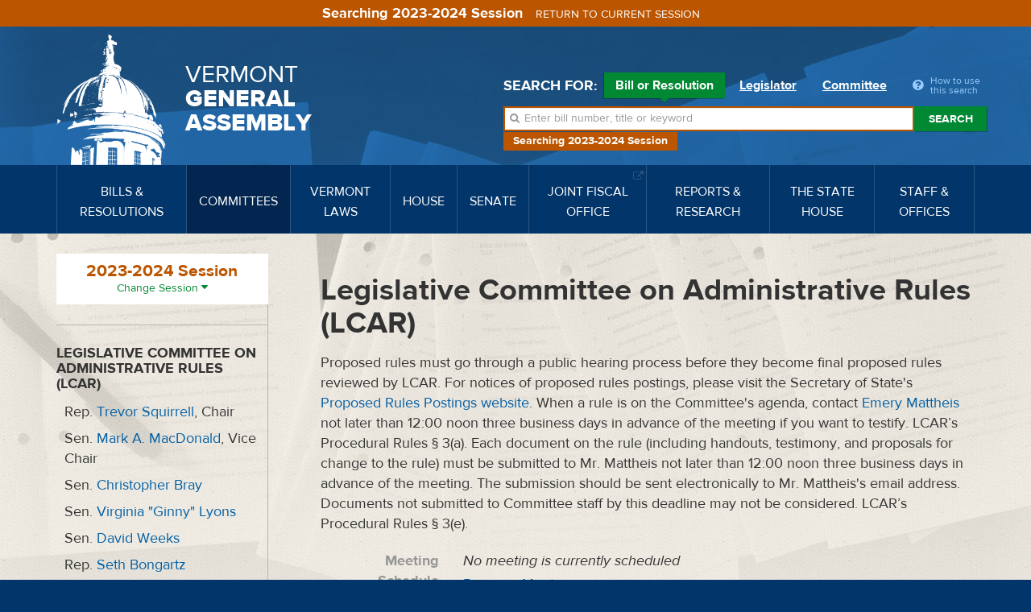

--- FILE ---
content_type: text/html; charset=utf-8
request_url: https://legislature.vermont.gov/committee/document/2024/39/Date/1-2-2024
body_size: 14073
content:
<!DOCTYPE html>
<html lang="en">
	<head>
		<base href="https://legislature.vermont.gov/"><!--[if lte IE 6]></base><![endif]-->
		<title>Documents &amp; Handouts | Legislative Committee on Administrative Rules (LCAR)</title>
		<meta name="generator" content="SilverStripe - https://www.silverstripe.org">
<meta http-equiv="Content-Type" content="text/html; charset=utf-8">
		<meta http-equiv="X-UA-Compatible" content="IE=Edge">
		<meta name="viewport" content="width=device-width, initial-scale=1">
		<link rel="apple-touch-icon" href="/images/icons/Icon-60@2x.png">
		<link rel="apple-touch-icon" sizes="180x180" href="/images/icons/Icon-60@3x.png">
		<link rel="apple-touch-icon" sizes="76x76" href="/images/icons/Icon-76.png">
		<link rel="apple-touch-icon" sizes="152x152" href="/images/icons/Icon-76@2x.png">
		<link rel="apple-touch-icon" sizes="58x58" href="/images/icons/Icon-Small@2x.png">
	<link rel="stylesheet" type="text/css" href="/javascript/bootstrap-datatables/dataTables.bootstrap.css?m=1644606869">
<link rel="stylesheet" type="text/css" href="/css/styles.css?m=1684331611">
<link rel="stylesheet" type="text/css" href="/css/print.css?m=1666633210" media="print">
<link rel="stylesheet" type="text/css" href="/javascript/select2-4.0.3/css/select2.min.css?m=1648830653">
<link rel="stylesheet" type="text/css" href="/css/select2-bootstrap-theme-master/select2-bootstrap.min.css?m=1648830702">
<!--[if lt IE 9]>
        <script type="text/javascript" src="javascript/html5shiv.min.js"></script>
        <script type="text/javascript" src="javascript/respond.min.js"></script>
        <![endif]-->
</head>
	
	
	<body class="CommitteePage CommitteePage-handleDetail top-CommitteePage ">
		<!-- Google tag (gtag.js) -->
<script async src="https://www.googletagmanager.com/gtag/js?id=G-3R8D4S6PXL"></script>
<script nonce="9527591495f2dedd">
  window.dataLayer = window.dataLayer || [];
  function gtag(){dataLayer.push(arguments);}
  gtag('js', new Date());

  gtag('config', 'G-3R8D4S6PXL');
</script>
		<a class="sr-only" href="/committee/document/2024/39/Date/1-2-2024#mainnav">Skip to navigation</a>
		<a class="sr-only" href="/committee/document/2024/39/Date/1-2-2024#main-content">Skip to content</a>
		
			<a class="sr-only" href="/committee/document/2024/39/Date/1-2-2024#sidenav">Skip to subnav</a>
		
		<form class="session-indicator session-past" action="bill/handleUnSelectSession">
			<span>Searching 2023-2024 Session</span> <button type="submit" class="btn btn-link">Return to current session</button>
		</form>
		<header>
	<div class="header-inner">
		<div class="wrapper header-top">
			<div class="row">
				<div class="logo">
					<a href="/">
						<img src="/images/dome.png" width="150" height="162" alt="State House Dome">
						<span>Vermont <span>General <span>Assembly</span></span></span>
					</a>
				</div>
				<div class="navbar-default">
					<button type="button" class="navbar-toggle" data-toggle="collapse" data-target="#mainnav">
						<span class="sr-only">Toggle navigation</span>
						<span class="icon-bar"></span>
						<span class="icon-bar"></span>
						<span class="icon-bar"></span>
					</button>
					<button type="button" class="navbar-toggle search-toggle" data-toggle="collapse" data-target="#quick-search">
						<span class="sr-only">Toggle search</span>
						<i class="fa fa-search"></i>
					</button>
				</div>
			</div>
		</div>
		<nav class="navbar navbar-default navbar-static-top" role="navigation">
			<div class="wrapper">
				<div class="navbar-header">
					
				</div>
				<a class="sr-only" href="/">Home</a>
<div class="collapse navbar-collapse" id="mainnav" tabindex="-1">
	<ul class="nav navbar-nav">
		
		
		<li class="">
			<a href="/bill/" data-toggle="megadropdown"><span>Bills &amp; Resolutions</span></a>
			
			<div class="mega-dropdown">
				<div class="mega-dropdown-outer">
					<div class="mega-dropdown-inner">
						<div class="row">
							<div class="col-xs-12 col-md-4">
								<div class="row">
									<div class="divider"></div>
									<div class="col-md-5">
										<h4>Search</h4>
									</div>
									<div class="col-md-7">
										<ul>
											<li><a href="/bill/search/2024">Bill, Act &amp; Resolution Search</a></li>
										</ul>
									</div>
								</div>
								<div class="row">
									<div class="divider"></div>
									<div class="col-md-5">
										<h4>Bills</h4>
									</div>
									<div class="col-md-7">
										<ul>
											<li><a href="/bill/released/2024">Released for Introduction</a></li>
											<li><a href="/bill/all-house/2024">House Bills</a></li>
											<li><a href="/bill/all-senate/2024">Senate Bills</a></li>
											<li><a href="/bill/introduced/2024">All Bills – Both Chambers</a></li>
											<li><a href="/bill/passed/2024">Bills Passed</a></li>
											<li><a href="/bill/vetoed/2024">Vetoed by the Governor</a></li>
											<li><a href="/bill/enacted-without-signature/2024">Enacted Without Signature</a></li>
											<li><a href="/bill/bills-in-out-committee/2024">Bills In/Out of Committee</a></li>
										</ul>
									</div>
								</div>
							</div>
							<div class="col-xs-12 col-md-4">
								<div class="row">
									<div class="divider"></div>
									<div class="col-md-5">
										<h4>Resolutions</h4>
									</div>
									<div class="col-md-7">
										<ul>
											<li><a href="/bill/resolutions-all-house/2024">House Resolutions</a></li>
											<li><a href="/bill/resolutions-all-senate/2024">Senate Resolutions</a></li>
											<li><a href="/bill/resolutions-introduced/2024">All Resolutions – Both Chambers</a></li>
											<li><a href="/bill/resolutions-adopted/2024">Resolutions Adopted</a></li>
										</ul>
									</div>
								</div>
							</div>
							<div class="col-xs-12 col-md-4">
								<div class="row">
									<div class="divider"></div>
									<div class="col-md-5">
										<h4>Acts</h4>
									</div>
									<div class="col-md-7">
										<ul>
											<li><a href="/bill/acts/2024">Acts &amp; Resolves</a></li>
											
											
											
											
											
											<li><a href="/bill/acts-affecting-statutes/2024">Acts Affecting VSA Sections</a></li>
										</ul>
									</div>
								</div>
								
								<div class="row">
									<div class="divider"></div>
									<div class="col-md-5">
										<h4>Research</h4>
									</div>
									<div class="col-md-7">
										<ul>
											<li><a href="/reports-and-research/">Legislative Reports &amp; Research</a></li>
										</ul>
									</div>
								</div>
								
							</div>
						</div>
					</div>
				</div>
			</div>
			
		</li>
		
		
		
		<li class="active">
			<a href="/committee/" data-toggle="megadropdown"><span>Committees</span></a>
			
			<div class="mega-dropdown">
				<div class="mega-dropdown-outer">
					<div class="mega-dropdown-inner">
						<div class="row">
							<div class="col-xs-12 col-md-6 col-lg-8">
								<div class="row">
									
									<div class="col-xs-12 col-md-6 col-lg-12">
										<div class="row-group">
											<div class="row">
												<div class="col-lg-3">
													<h4>House Committees</h4>
												</div>
												<div class="col-lg-3">
													<ul>
														
														<li><a href="/committee/detail/2024/8">Agriculture, Food Resiliency, &amp; Forestry</a></li>
														
														<li><a href="/committee/detail/2024/9">Appropriations</a></li>
														
														<li><a href="/committee/detail/2024/11">Commerce &amp; Economic Development</a></li>
														
														<li><a href="/committee/detail/2024/17">Corrections &amp; Institutions</a></li>
														
														<li><a href="/committee/detail/2024/10">Education</a></li>
														
														<li><a href="/committee/detail/2024/19">Energy &amp; Digital Infrastructure</a></li>
														
													</ul>
												</div>
												<div class="col-lg-3">
													<ul>
														
														<li><a href="/committee/detail/2024/12">Environment</a></li>
														
														<li><a href="/committee/detail/2024/13">General &amp; Housing</a></li>
														
														<li><a href="/committee/detail/2024/14">Government Operations &amp; Military Affairs</a></li>
														
														<li><a href="/committee/detail/2024/15">Health Care</a></li>
														
														<li><a href="/committee/detail/2024/346">House Discrimination Prevention Panel</a></li>
														
														<li><a href="/committee/detail/2024/340">House Ethics Panel</a></li>
														
													</ul>
												</div>
												<div class="col-lg-3">
													<ul>
														
														<li><a href="/committee/detail/2024/335">House Sexual Harassment Prevention Panel</a></li>
														
														<li><a href="/committee/detail/2024/16">Human Services</a></li>
														
														<li><a href="/committee/detail/2024/18">Judiciary</a></li>
														
														<li><a href="/committee/detail/2024/48">Rules</a></li>
														
														<li><a href="/committee/detail/2024/20">Transportation</a></li>
														
														<li><a href="/committee/detail/2024/21">Ways &amp; Means</a></li>
														
													</ul>
												</div>
											</div>
										</div>
									</div>
									
									
									<div class="col-xs-12 col-md-6 col-lg-12">
										<div class="row-group">
											<div class="row">
												<div class="col-lg-3">
													<h4>Senate Committees</h4>
												</div>
												<div class="col-lg-3">
													<ul>
														
														<li><a href="/committee/detail/2024/22">Agriculture</a></li>
														
														<li><a href="/committee/detail/2024/23">Appropriations</a></li>
														
														<li><a href="/committee/detail/2024/32">Economic Development, Housing &amp; General Affairs</a></li>
														
														<li><a href="/committee/detail/2024/24">Education</a></li>
														
														<li><a href="/committee/detail/2024/326">Ethics</a></li>
														
													</ul>
												</div>
												<div class="col-lg-3">
													<ul>
														
														<li><a href="/committee/detail/2024/25">Finance</a></li>
														
														<li><a href="/committee/detail/2024/26">Government Operations</a></li>
														
														<li><a href="/committee/detail/2024/27">Health &amp; Welfare</a></li>
														
														<li><a href="/committee/detail/2024/28">Institutions</a></li>
														
														<li><a href="/committee/detail/2024/29">Judiciary</a></li>
														
													</ul>
												</div>
												<div class="col-lg-3">
													<ul>
														
														<li><a href="/committee/detail/2024/30">Natural Resources &amp; Energy</a></li>
														
														<li><a href="/committee/detail/2024/49">Rules</a></li>
														
														<li><a href="/committee/detail/2024/324">Sexual Harassment Prevention Panel</a></li>
														
														<li><a href="/committee/detail/2024/31">Transportation</a></li>
														
													</ul>
												</div>
											</div>
										</div>
									</div>
									
								</div>
							</div>
							<div class="col-xs-12 col-md-6 col-lg-4">
								<div class="row">
									<div class="col-xs-12 col-md-6 col-lg-12">
										<div class="row-group">
											<div class="row">
												<div class="col-md-12 col-lg-6">
													<h4>Committee Types</h4>
												</div>
												<div class="col-md-12 col-lg-6">
													<ul>
														<li><a href="/committee/list/2024/">All Committees</a></li>
														<li><a href="/committee/list/2024/House-Standing">House Committees</a></li>
														<li><a href="/committee/list/2024/Senate-Standing">Senate Committees</a></li>
														<li><a href="/committee/list/2024/Joint-Committee">Joint Committees</a></li>
														<li><a href="/committee/list/2024/Other-Committee">Other Committees</a></li>
														<li><a href="/committee/committeesofconference/2024">Committees of Conference</a></li>
													</ul>
												</div>
											</div>
										</div>
									</div>
									<div class="col-xs-12 col-md-6 col-lg-12">
										<div class="row-group">
											<div class="row">
												<div class="col-md-12 col-lg-6">
													<h4>All Committee Meetings</h4>
												</div>
												<div class="col-md-12 col-lg-6">
													<ul>
														<li><a href="/committee/meetings/2024">All Scheduled Committee Meetings</a></li>
														<!-- <li><a href="/committee/conferencemeetings/2024">All Scheduled Committees of Conference Meetings</a></li> -->
														<li><a href="/committee/weeklyAgendas/2024">Complete Weekly Schedule</a></li>
														
														<li>
															<a href="/committee/streaming/">Streaming Links
															</a>
														</li>
														
														<li>
															<a target="_blank" href="/home/site-resources/accessibility/">Accessibility
															</a>
														</li>
														
													</ul>
												</div>
											</div>
										</div>
										
										<div class="row-group">
											<div class="row">
												<div class="col-md-12 col-lg-6">
													<h4>Research</h4>
												</div>
												<div class="col-md-12 col-lg-6">
													<ul>
														<li><a href="/reports-and-research/">Legislative Reports &amp; Research</a></li>
													</ul>
												</div>
											</div>
										</div>
										
									</div>
								</div>
							</div>
						</div>
					</div>
				</div>
			</div>
			
		</li>
		
		
		
		<li class="">
			<a href="/statutes/" data-toggle="megadropdown"><span>Vermont Laws</span></a>
			<div class="mega-dropdown">
				<div class="mega-dropdown-outer">
					<div class="mega-dropdown-inner">
						<div class="row">
							<div class="col-xs-12 col-md-4">
								<div class="row">
									<div class="divider"></div>
									<div class="col-md-5">
										<h4>Statutes</h4>
									</div>
									<div class="col-md-7">
										<ul>
											<li><a href="/statutes/">Vermont Statutes Online</a></li>
											<li><a href="/statutes/search">Statutes Search</a></li>
											<li><a target="_blank" href="https://www.lexisnexis.com/hottopics/vtstatutesconstctrules/"><i class="fa fa-external-link"></i> Vermont Statutes at Lexis/Nexis</a></li>
										</ul>
									</div>
								</div>
								
								<div class="row">
									<div class="divider"></div>
									<div class="col-md-5">
										<h4>Constitution</h4>
									</div>
									<div class="col-md-7">
										<ul>
											
											<li><a href="/statutes/constitution-of-the-state-of-vermont/">Constitution of the State of Vermont</a></li>
											
										</ul>
									</div>
								</div>
								
							</div>
							<div class="col-xs-12 col-md-4">
								<div class="row">
									<div class="divider"></div>
									<div class="col-md-5">
										<h4>Acts</h4>
									</div>
									<div class="col-md-7">
										<ul>
											<li><a href="/bill/acts/2024">Acts &amp; Resolves</a></li>
											
											<li><a href="/bill/acts-affecting-statutes/2024">Acts Affecting VSA Sections</a></li>
										</ul>
									</div>
								</div>
								<div class="row">
									<div class="divider"></div>
									<div class="col-md-5">
										<h4>Search</h4>
									</div>
									<div class="col-md-7">
										<ul>
											<li><a href="/bill/search/2024">Bill, Act &amp; Resolution Search</a></li>
										</ul>
									</div>
								</div>
							</div>
							<div class="col-xs-12 col-md-4">
								<div class="row">
									<div class="divider"></div>
									<div class="col-md-5">
										<h4>Rules</h4>
									</div>
									<div class="col-md-7">
										<ul>
											<li><a target="_blank" href="http://www.lexisnexis.com/hottopics/codeofvtrules/">State Agency Rules at Lexis/Nexis <i class="fa fa-external-link"></i></a></li>
											<li><a target="_blank" href="http://www.lexisnexis.com/hottopics/vtstatutesconstctrules/">Court Rules at Lexis/Nexis <i class="fa fa-external-link"></i></a></li>
											<li><a href="/committee/detail/2024/39">Legislative Committee on Administrative Rules (LCAR) <i class="fa fa-external-link"></i></a></li>
										</ul>
									</div>
								</div>
							</div>
						</div>
					</div>
				</div>
			</div>
		</li>
		
		
		
		<li class="">
			<a href="/house/overview/2024" data-toggle="megadropdown"><span>House</span></a>
			<div class="mega-dropdown">
				<div class="mega-dropdown-outer">
					<div class="mega-dropdown-inner">
						<div class="row">
							<div class="col-xs-12 col-md-6 col-lg-4">
								<div class="row">
									<div class="divider"></div>
									<div class="col-md-6">
										<h4> The House of Representatives</h4>
									</div>
									<div class="col-md-6">
										<ul>
											<li><a href="/house/overview/2024">House Overview</a></li>
											<li><a href="/people/search/2024">Find Representatives</a></li>
											<li><a href="/people/all/2024/House">All Representatives</a></li>
											<li><a href="/committee/list/2024/House-Standing">House Committees</a></li>
										</ul>
									</div>
								</div>
								
								<div class="row">
									<div class="divider"></div>
									<div class="col-md-6">
										<h4>Officers</h4>
									</div>
									<div class="col-md-6">
										<ul>
											
											
												<li><a target="_blank" href="http://speaker.vermont.gov/">Speaker of the House <i class="fa fa-external-link"></i></a></li>
											
											
											
											
											
											
											
												<li><a href="/house/clerk-of-the-house/">Clerk of the House</a></li>
											
											
										</ul>
									</div>
								</div>
								
							</div>
							<div class="col-xs-12 col-md-6 col-lg-4">
								<div class="row">
									<div class="divider"></div>
									<div class="col-md-5">
										<h4>Calendars &amp; Journals</h4>
									</div>
									<div class="col-md-7">
										<ul>
											
												<li><a target="_blank" href="/Documents/2026/Docs/CALENDAR/hc260122.pdf?20260121060021">Current House Calendar</a></li>
												
												<li><a href="/house/service/2024/calendar">All House Calendars</a></li>
												
												
													<ul class="mega-addenda">
														
																<li><a target="_blank" href="Documents/2026/Docs/CALENDAR/hc260122a.pdf">Addendum 1</a></li>
														
													</ul>
												
												
													<li><a target="_blank" href="/Documents/2026/Docs/JOURNAL/hj260121.pdf?20260121040022">Current House Journal</a></li>
													
											
											
												<li><a href="/house/service/2024/journal">All House Journals</a></li>
												<li><a href="/bill/released/2024#house">House Bills for Introduction</a></li>
                                                <!--
											
												<li><a target="_blank" href="/Documents/2026/Docs/JOURNAL/ja260120.pdf">Current Journal of the Joint Assembly</a></li>
											
                                            -->
											
											
											<li><a href="/house/service/2024/joint-assembly">Journals of the Joint Assembly</a></li>
										</ul>
									</div>
								</div>
							</div>
							
							<div class="col-xs-12 col-md-6 col-md-offset-6 col-lg-4 col-lg-offset-0">
								
								<div class="row">
									<div class="divider"></div>
									<div class="col-md-5">
										<h4>Rules</h4>
									</div>
									<div class="col-md-7">
										<ul>
											<li><a target="_blank" href="/assets/Rules/House-Rules.pdf">House Rules</a></li>
											<li><a target="_blank" href="/assets/All-Senate-Documents/Joint-Rules.pdf">Joint Rules</a></li>
										</ul>
									</div>
								</div>
								
								<div class="row">
									<div class="divider"></div>
									<div class="col-md-5">
										<h4>Search</h4>
									</div>
									<div class="col-md-7">
										<ul>
											<li><a href="/house/search/2024">Search House Calendars &amp; Journals</a></li>
										</ul>
									</div>
								</div>
								
								<div class="row">
									<div class="divider"></div>
									<div class="col-md-5">
										<h4>Related Information</h4>
									</div>
									<div class="col-md-7">
										<ul>
											
											<li><a href="/house/streaming/">Streaming Links</a></li>
											
										</ul>
									</div>
								</div>
								
							</div>
							
						</div>
					</div>
				</div>
			</div>
		</li>
		
		
		
		<li class="">
			<a href="/senate/overview/2024" data-toggle="megadropdown"><span>Senate</span></a>
			<div class="mega-dropdown">
				<div class="mega-dropdown-outer">
					<div class="mega-dropdown-inner">
						<div class="row">
							<div class="col-xs-12 col-md-6 col-lg-4">
								<div class="row">
									<div class="divider"></div>
									<div class="col-md-6">
										<h4>The Senate</h4>
									</div>
									<div class="col-md-6">
										<ul>
											<li><a href="/senate/overview/2024">Senate Overview</a></li>
											<li><a href="/people/search/2024">Find Senators</a></li>
											<li><a href="/people/all/2024/Senate">All Senators</a></li>
											<li><a href="/committee/list/2024/Senate-Standing">Senate Committees</a></li>
										</ul>
									</div>
								</div>
								
								<div class="row">
									<div class="divider"></div>
									<div class="col-md-6">
										<h4>Officers</h4>
									</div>
									<div class="col-md-6">
										<ul>
											
											
												<li><a target="_blank" href="http://ltgov.vermont.gov/">President of the Senate (Lt. Governor) <i class="fa fa-external-link"></i></a></li>
											
											
											
												<li><a target="_blank" href="http://protem.vermont.gov/">President Pro Tempore <i class="fa fa-external-link"></i></a></li>
											
											
											
												<li><a href="/senate/secretary-of-the-senate/">Secretary of the Senate</a></li>
											
											
											
											
											
											
										</ul>
									</div>
								</div>
								
							</div>
							<div class="col-xs-12 col-md-6 col-lg-4">
								<div class="row">
									<div class="divider"></div>
									<div class="col-md-5">
										<h4>Calendars &amp; Journals</h4>
									</div>
									<div class="col-md-7">
										<ul>
											
												<li><a target="_blank" href="/Documents/2026/Docs/CALENDAR/sc260122.pdf?20260121040022">Current Senate Calendar</a></li>
												
												<li><a href="/senate/service/2024/calendar">All Senate Calendars</a></li>
												
												
												
													<li><a target="_blank" href="/Documents/2026/Docs/JOURNAL/sj260121.pdf?20260121040022">Current Senate Journal</a></li>
													
											
											
												<li><a href="/senate/service/2024/journal">All Senate Journals</a></li>
												<li><a href="/bill/released/2024#senate">Senate Bills for Introduction</a></li>
                                                <!--
											
												<li><a target="_blank" href="/Documents/2026/Docs/JOURNAL/ja260120.pdf">Current Journal of the Joint Assembly</a></li>
											
                                            -->
											
											
											<li><a href="/senate/service/2024/joint-assembly">Journals of the Joint Assembly</a></li>
										</ul>
									</div>
								</div>
							</div>
							
							<div class="col-xs-12 col-md-6 col-md-offset-6 col-lg-4 col-lg-offset-0">
								
								<div class="row">
									<div class="divider"></div>
									<div class="col-md-5">
										<h4>Rules</h4>
									</div>
									<div class="col-md-7">
										<ul>
											<li><a target="_blank" href="/assets/All-Senate-Documents/Senate-Rules.pdf">Senate Rules</a></li>
											<li><a target="_blank" href="/assets/All-Senate-Documents/Joint-Rules.pdf">Joint Rules</a></li>
										</ul>
									</div>
								</div>
								
								<div class="row">
									<div class="divider"></div>
									<div class="col-md-5">
										<h4>Search</h4>
									</div>
									<div class="col-md-7">
										<ul>
											<li><a href="/senate/search/2024">Search Senate Calendars &amp; Journals</a></li>
										</ul>
									</div>
								</div>
								
								<div class="row">
									<div class="divider"></div>
									<div class="col-md-5">
										<h4>Related Information</h4>
									</div>
									<div class="col-md-7">
										<ul>
											
											<li><a href="/senate/streaming/">Streaming Links</a></li>
											
										</ul>
									</div>
								</div>
								
							</div>
							
						</div>
					</div>
				</div>
			</div>
		</li>
		
		
		
		<li class="">
			
			<a target="_blank" href="https://ljfo.vermont.gov/"><span>Joint Fiscal Office <i class="fa fa-external-link"></i></span></a>
			
		</li>
		
		
		
		<li class="">
			<a href="/reports-and-research/" data-toggle="megadropdown"><span>Reports &amp; Research</span></a>
			<div class="mega-dropdown">
				<div class="mega-dropdown-outer">
					<div class="mega-dropdown-inner">
						<div class="row">
							<div class="col-xs-12 col-md-4">
								<div class="row">
									<div class="divider"></div>
									<div class="col-md-5">
										<h4>Reports</h4>
									</div>
									<div class="col-md-7">
										<ul>
											<li><a href="/reports-and-research/">Reports &amp; Research Overview</a></li>
											<li><a href="/reports-and-research/find/2024">Find Legislative Reports</a></li>
										</ul>
									</div>
								</div>
							</div>
							<div class="col-xs-12 col-md-4">
								<div class="row">
									
									
									<div class="divider"></div>
									<div class="col-md-5">
										<h4>Research</h4>
									</div>
									<div class="col-md-7">
										<ul>
											
											<li><a href="/bill/">Bills, Resolutions, Acts &amp; Constitutional Proposals</a></li>
											
											<li><a href="/reports-and-research/research/witness-history/">Witness History</a></li>
											
											<li><a href="/reports-and-research/research/subject-history/">Subject History</a></li>
											
											<li><a href="/committee/">Committees</a></li>
											
											<li><a href="/senate/">Senate</a></li>
											
											<li><a href="/house/">House</a></li>
											
											<li><a href="/reports-and-research/research/reapportionment/">Reapportionment</a></li>
											
										</ul>
									</div>
									
									
								</div>
							</div>
							<div class="col-xs-12 col-md-4">
								<div class="row">
									
									<div class="divider"></div>
									<div class="col-md-5">
										<h4>PRA Exemptions</h4>
									</div>
									<div class="col-md-7">
										<ul>
											
											<li><a target="_blank" href="https://legislature.vermont.gov/assets/Legislative-Reports/PRA-Exemption-List-in-Order-2020.pdf">PRA Exemptions in Order <i class="fa fa-external-link"></i></a></li>
											
											<li><a target="_blank" href="https://legislature.vermont.gov/assets/Legislative-Reports/PRA-Exemption-List-by-Subject-2020.pdf">PRA Exemptions by Subject <i class="fa fa-external-link"></i></a></li>
											
											<li><a target="_blank" href="https://legislature.vermont.gov/assets/Legislative-Reports/PRA-Exemptions-Subject-to-1-VSA-317d2.pdf">PRA Exemptions Subject to 1 VSA 317(d)(2) <i class="fa fa-external-link"></i></a></li>
											
										</ul>
									</div>
									
									
								</div>
								<div class="row">
									
									<div class="divider"></div>
									<div class="col-md-5">
										<h4>History</h4>
									</div>
									<div class="col-md-7">
										<ul>
											
											<li><a href="/reports-and-research/history/history-of-the-general-assembly/">History of the General Assembly</a></li>
											
										</ul>
									</div>
									
								</div>
							</div>
						</div>
					</div>
				</div>
			</div>
		</li>
		
		
		
		<li class="">
			
			<a href="/the-state-house/" data-toggle="megadropdown"><span>The State House</span></a>
			<div class="mega-dropdown">
				<div class="mega-dropdown-outer">
					<div class="mega-dropdown-inner">
						<div class="row">
							<div class="col-xs-12 col-md-4">
								<div class="row">
									
									
									<div class="divider"></div>
									<div class="col-md-5">
										<h4>Visiting the State House</h4>
									</div>
									<div class="col-md-7">
										<ul>
											
											<li><a target="_blank" href="http://statehouse.vermont.gov/">About the State House <i class="fa fa-external-link"></i></a></li>
											
											<li><a target="_blank" href="http://statehouse.vermont.gov/general-information">Hours &amp; Directions <i class="fa fa-external-link"></i></a></li>
											
											<li><a href="/the-state-house/visiting-the-state-house/state-house-floor-maps/">State House Floor Maps</a></li>
											
											<li><a target="_blank" href="/home/site-resources/accessibility/">Accessibility</a></li>
											
										</ul>
									</div>
									
									
								</div>
								<div class="row">
									
									<div class="divider"></div>
									<div class="col-md-5">
										<h4>History</h4>
									</div>
									<div class="col-md-7">
										<ul>
											
											<li><a href="/reports-and-research/history/history-of-the-general-assembly/">History of the General Assembly</a></li>
											
										</ul>
									</div>
									
									
								</div>
							</div>
							<div class="col-xs-12 col-md-4">
								<div class="row">
									
									<div class="divider"></div>
									<div class="col-md-5">
										<h4>Civic Education</h4>
									</div>
									<div class="col-md-7">
										<ul>
											
											<li><a href="/the-state-house/civic-education/how-a-bill-becomes-law/">Flowchart: How a Bill Becomes Law</a></li>
											
											<li><a target="_blank" href="https://www.youtube.com/watch?v=hw-fjNK-rf4">Video: The Bill Process From Draft To Act <i class="fa fa-external-link"></i></a></li>
											
											<li><a href="/the-state-house/civic-education/become-a-legislative-page/">Become a Legislative Page!</a></li>
											
											<li><a target="_blank" href="http://statehouse.vermont.gov/school-field-trips">School Field Trips <i class="fa fa-external-link"></i></a></li>
											
											<li><a href="/the-state-house/civic-education/about-legislative-committees/">About Legislative Committees</a></li>
											
										</ul>
									</div>
									
									
								</div>
							</div>
							<div class="col-xs-12 col-md-4">
								<div class="row">
									
									<div class="divider"></div>
									<div class="col-md-5">
										<h4>Galleries</h4>
									</div>
									<div class="col-md-7">
										<ul>
											
											<li><a href="/the-state-house/galleries/images-of-the-state-house/">Images of the State House</a></li>
											
										</ul>
									</div>
									
									
								</div>
								<div class="row">
									
									<div class="divider"></div>
									<div class="col-md-5">
										<h4>Events</h4>
									</div>
									<div class="col-md-7">
										<ul>
											
											<li><a href="/the-state-house/events/farmers-night-concert-series/">Farmers Night Concert Series</a></li>
											
										</ul>
									</div>
									
								</div>
							</div>
						</div>
					</div>
				</div>
			</div>
			
		</li>
		
		
		
		<li class="">
			
			<a href="/staff-and-offices/" data-toggle="megadropdown"><span>Staff &amp; Offices</span></a>
			<div class="mega-dropdown">
				<div class="mega-dropdown-outer">
					<div class="mega-dropdown-inner">
						<div class="row">
							<div class="col-xs-12 col-md-4">
								<div class="row">
									
									
									<div class="divider"></div>
									<div class="col-md-5">
										<h4>House</h4>
									</div>
									<div class="col-md-7">
										<ul>
											
											<li><a target="_blank" href="http://speaker.vermont.gov/">Speaker of the House <i class="fa fa-external-link"></i></a></li>
											
											<li><a href="/house/clerk-of-the-house/">Clerk of the House</a></li>
											
										</ul>
									</div>
									
									
								</div>
								<div class="row">
									
									<div class="divider"></div>
									<div class="col-md-5">
										<h4>Senate</h4>
									</div>
									<div class="col-md-7">
										<ul>
											
											<li><a target="_blank" href="http://ltgov.vermont.gov/">President of the Senate (Lt. Governor) <i class="fa fa-external-link"></i></a></li>
											
											<li><a target="_blank" href="http://protem.vermont.gov/">President Pro Tempore <i class="fa fa-external-link"></i></a></li>
											
											<li><a href="/senate/secretary-of-the-senate/">Secretary of the Senate</a></li>
											
										</ul>
									</div>
									
									
								</div>
							</div>
							<div class="col-xs-12 col-md-4">
								<div class="row">
									
									<div class="divider"></div>
									<div class="col-md-5">
										<h4>Staff Offices</h4>
									</div>
									<div class="col-md-7">
										<ul>
											
											<li><a href="/staff-and-offices/staff-offices/legislative-counsel/">Legislative Counsel</a></li>
											
											<li><a href="/staff-and-offices/staff-offices/legislative-operations/">Legislative Operations</a></li>
											
											<li><a href="/staff-and-offices/staff-offices/legislative-information-technology/">Legislative Information Technology</a></li>
											
											<li><a target="_blank" href="https://ljfo.vermont.gov/about/contact/">Joint Fiscal Office <i class="fa fa-external-link"></i></a></li>
											
											<li><a href="/staff-and-offices/staff-offices/sergeant-at-arms/">Sergeant at Arms</a></li>
											
											<li><a href="/staff-and-offices/staff-offices/capitol-police-department/">Capitol Police Department</a></li>
											
											<li><a href="/staff-and-offices/staff-offices/human-resources/">Office of Human Resources</a></li>
											
										</ul>
									</div>
									
									
								</div>
							</div>
							<div class="col-xs-12 col-md-4">
								<div class="row">
									
									<div class="divider"></div>
									<div class="col-md-5">
										<h4>Contact</h4>
									</div>
									<div class="col-md-7">
										<ul>
											
											<li><a href="/home/site-resources/feedback/">Questions &amp; Comments</a></li>
											
										</ul>
									</div>
									
									
								</div>
								<div class="row">
									
									<div class="divider"></div>
									<div class="col-md-5">
										<h4>Career Opportunities</h4>
									</div>
									<div class="col-md-7">
										<ul>
											
											<li><a href="/home/site-resources/career-opportunities/">Career Opportunities</a></li>
											
										</ul>
									</div>
									
								</div>
							</div>
						</div>
					</div>
				</div>
			</div>
			
		</li>
		
		
	</ul>
</div>
			</div>
		</nav>
		<div class="wrapper header-search">
			<div id="quick-search" class="collapse">
				
				<div class="quick-search">
	<form action="/bill/QuickSearch/2024" class="form-inline">
		<div class="form-group search-type">
			<span class="control-label">Search for:</span>
			<label class="radio-inline">
				<input type="radio" name="SearchBy" id="SearchBy1" value="bill" checked>
				Bill or Resolution <span class="arrow"></span>
			</label>
			<label class="radio-inline">
				<input type="radio" name="SearchBy" id="SearchBy2" value="Name">
				Legislator <span class="arrow"></span>
			</label>
			<label class="radio-inline">
				<input type="radio" name="SearchBy" id="SearchBy3" value="committee">
				Committee <span class="arrow"></span>
			</label>
			<a class="popover-item quick-search-help" data-trigger="click" data-toggle="popover" data-placement="bottom" data-content="Welcome to quick search. First, choose Bill, Legislator or Committee for your search. Next enter in a bill number, a word, or phrase. Press the enter key or click the Search button beside the input box. Search results will appear below."><i class="fa fa-question-circle"></i> <span>How to use this search</span></a>
		</div>
		<div class="form-group search-field session-past">
			<i class="fa fa-search"></i>
			<label for="SearchBills" class="sr-only">Search bills:</label>
			<input name="SearchBills" id="SearchBills" type="text" class="input-bill form-control display-none" placeholder="Enter bill number, title or keyword">
			<label for="SearchLegislators" class="sr-only">Search legislators:</label>
			<input name="SearchLegislators" id="SearchLegislators" type="text" class="input-Name form-control display-none" placeholder="Enter legislator name or city/town">
			<label for="SearchCommittees" class="sr-only">Search committees:</label>
			<input name="SearchCommittees" id="SearchCommittees" type="text" class="input-committee form-control display-none" placeholder="Enter committee name">
			<button type="submit" class="btn btn-default">Search</button>
		</div>
		<p class="session-label session-past">Searching 2023-2024 Session</p>
	</form>
</div>

				
			</div>
		</div>
	</div>
</header>
		<div class="page-wrap">
			<div class="page-wrap-inner">
				<div class="container">
	<div class="row">
		
		<div class="main" id="main-content" tabindex="-1">
			<div class="visible-xs-block visible-sm-block">
				<div class="session-select">
	<div class="current-selection">
		<h3 class="session-past">2023-2024 Session</h3>
		<a class="session-toggle"><span>Change Session</span> <i class="fa fa-caret-down"></i></a>
	</div>
	<div class="session-form">
		
<form id="Form_SelectSession" action="/bill/SelectSession/" method="post" enctype="application/x-www-form-urlencoded">

	
	<p id="Form_SelectSession_error" class="message " style="display: none"></p>
	

	<fieldset>
		<legend>Select a session</legend>
		
			<div id="Form_SelectSession_selected_session_Holder" class="field dropdown">
	<label class="left" for="Form_SelectSession_selected_session">Select a session</label>
	<div class="middleColumn">
		<select name="selected_session" class="dropdown" id="Form_SelectSession_selected_session">

	<option value="2026">2025-2026 Session
	</option>

	<option value="2024" selected>2023-2024 Session
	</option>

	<option value="2022">2021-2022 Session
	</option>

	<option value="2021.1">2021 Special Session
	</option>

	<option value="2020">2019-2020 Session
	</option>

	<option value="2018.1">2018 Special Session
	</option>

	<option value="2018">2017-2018 Session
	</option>

	<option value="2016">2015-2016 Session
	</option>

	<option value="2014">2013-2014 Session
	</option>

	<option value="2012">2011-2012 Session
	</option>

	<option value="2010.1">2009 Special Session
	</option>

	<option value="2010">2009-2010 Session
	</option>

</select>
	</div>
	
	
	
</div>

		
			<input type="hidden" name="SecurityID" value="db3d990960706c6bdbbc739d2a8c3ffd1fbf10fe" class="hidden" id="Form_SelectSession_SecurityID">
		
		<div class="clear"><!-- --></div>
	</fieldset>

	
	<div class="btn-toolbar">
		
			<input type="submit" name="action_submit" value="Go" class="action btn btn-primary btn-xs" id="Form_SelectSession_action_submit">
		
	</div>
	

</form>


	</div>
</div>
			</div>
			<h1>
	Legislative Committee on Administrative Rules (LCAR) 
	<span>
		
		
	</span>
</h1>



<h4 class="charge"></h4><p>Proposed rules must go through a public hearing process before they become final proposed rules reviewed by LCAR. For notices of proposed rules postings, please visit the Secretary of State's <a href="https://secure.vermont.gov/SOS/rules/" target="_BLANK">Proposed Rules Postings website</a>. When a rule is on the Committee's agenda, contact <a href="mailto:emattheis@leg.state.vt.us">Emery Mattheis</a> not later than 12:00 noon three business days in advance of the meeting if you want to testify. LCAR’s Procedural Rules § 3(a).  Each document on the rule (including handouts, testimony, and proposals for change to the rule) must be submitted to Mr. Mattheis not later than 12:00 noon three business days in advance of the meeting. The submission should be sent electronically to Mr. Mattheis's email address. Documents not submitted to Committee staff by this deadline may not be considered. LCAR’s Procedural Rules § 3(e).</p>

			<dl class="summary-table">
				<dt>Meeting Schedule</dt>
				<dd>
					<ul class="item-list">
						
						<li><em>No meeting is currently scheduled</em></li>
						
						<li><a href="/committee/meeting-history/2024/39">Previous Meetings</a></li>
					</ul>
				</dd>
				
					<dt>Watch Online</dt>
					<dd>
						<a target="_blank" href="https://legislature.vermont.gov/committee/streaming/shared-joint-committees">Livestream</a>
						<a class="popover-item quick-search-help" data-trigger="click" data-toggle="popover" data-placement="bottom" data-original-title="" title="" data-content="Livestreams may not start on time. Please check back every few minutes, and refresh the page to see the live feed."><i class="fa fa-info-circle"></i> <span></span></a>
					</dd>
				
			</dl>

			<div class="hidden-print">
				<!-- Nav tabs -->
				<ul class="nav nav-tabs bill-tabs responsive" id="committee-tabs" role="tablist">
					<li class="active">
						<a id="documents-tab" class="data-tab" href="/committee/document/2024/39/Date/1-2-2024#documents-handouts" role="tab" data-toggle="tab">Documents &amp; Handouts</a>
					</li>
					<li>
						<a id="bills-tab" class="data-tab" href="/committee/document/2024/39/Date/1-2-2024#bills-in-out" role="tab" data-toggle="tab">Bills in/out of Committee</a>
					</li>
				</ul>

				<!-- Tab panes -->
				<div class="tab-content" id="main-tabs">

					<!-- DOUCMENTS & HANDOUTS TAB -->
					<div class="tab-pane active" id="documents-handouts">
						<h3 id="documents-section">Documents &amp; Handouts</h3>
						<p>Browse documents below or use document search.</p>
						<div class="well search-form open" id="search-form">
							<div class="toggle-content">
								
<form id="Form_DocumentSearchForm" action="/committee/DocumentSearchForm/" method="get" enctype="application/x-www-form-urlencoded">

	
	<p id="Form_DocumentSearchForm_error" class="message " style="display: none"></p>
	

	<fieldset>
		<legend>Search Documents</legend>
		
			<div class="form-group"><label for="Form_DocumentSearchForm_Keywords" style="width:100%">Document Search <a style="text-transform:none;" href="javascript:void(0)" tabindex="0" class="pull-right btn btn-link help-link" role="button" data-toggle="popover" data-trigger="click" data-container="body" data-placement="bottom" data-content='&lt;p&gt;Entering two (or more) words will return results where the first AND second word are found.&lt;/p&gt;&lt;p&gt;To find a phrase, enclose the phrase in quotation marks, e.g. "land conservation".&lt;/p&gt;&lt;p&gt;To find with partial match, append an asterisk to your word, e.g. seed* will return seeds and seedling in addition to seed.&lt;/p&gt;&lt;p&gt;Optionally refine your results further by typing a word into the Refine Results box.&lt;/p&gt;'><i class="fa fa-question-circle"></i> How to use this search</a></label><div class="input-group"><input class="form-control" type="text" name="Keywords" id="Form_DocumentSearchForm_Keywords" placeholder="Full text search - enter one or more words"><div class="input-group-btn"><button type="submit" name="action_doDocumentSearch" id="Form_DocumentSearchForm_action_doDocumentSearch" class="btn btn-default">Search</button></div></div></div>
		
			<input type="hidden" name="SecurityID" value="db3d990960706c6bdbbc739d2a8c3ffd1fbf10fe" class="hidden" id="Form_DocumentSearchForm_SecurityID">
		
		<div class="clear"><!-- --></div>
	</fieldset>

	
	<div class="btn-toolbar">
		
			<input type="hidden" name="Biennium" value="2024" class="hidden" id="Form_DocumentSearchForm_Biennium">
		
			<input type="hidden" name="CommitteeID" value="39" class="hidden" id="Form_DocumentSearchForm_CommitteeID">
		
			<input type="hidden" name="Body" class="hidden" id="Form_DocumentSearchForm_Body">
		
	</div>
	

</form>


							</div>
							<a class="form-toggle">
								<span>
									<i class="fa fa-angle-up"></i>
									<span> Hide Search </span>
									<i class="fa fa-angle-up"></i>
								</span>
							</a>
						</div>
						<p class="help-block">Materials posted on this page are for informational purposes only and may not include all material received by the Committee. The Committee is not responsible for the accuracy of posted material, and posting does not represent approval or endorsement by the Committee or the Vermont General Assembly.</p>
						<ul class="nav nav-tabs bill-subtabs">
							<li><span>Browse by:</span></li>
							<li class="active"><a href="/committee/detail/2024/39/Date#documents-section">Date</a></li>
							<li class=""><a href="/committee/detail/2024/39/Bill#documents-section">Bill</a></li>
							<li class=""><a href="/committee/detail/2024/39/Subject#documents-section">Other Documents</a></li>
							<li class=""><a href="/committee/detail/2024/39/Witness#documents-section">Witness</a></li>
							<li class=""><a href="/committee/detail/2024/39/Reports#documents-section">Reports &amp; Resources</a></li>
						</ul>
						<div class="committee-documents subtab-content">
							
								
								<ul class="item-list">
									<li class="up-level"><a href="/committee/document/2024/39/Date#documents-section"><i class="fa fa-chevron-left"></i> Back</a></li>
								
								
								
									Tuesday January 02, 2024
									<ul class="item-list">
										
											<li class="date">Annette Smith <!--MJB added for Witness subsort-->
												<ul class="item-list">
												
													
														<li class="odd file">
															<!--MJB added witness-style class for Documents and Handouts readability -->
															
															<a href="/Documents/2024/WorkGroups/LCAR/23-P19%20-%205.100%20Rule%20Pertaining%20to%20Net-Metering%20Systems/VT%20Clean%20Environment%20Comments/W~Annette%20Smith~23-P19%20-%20Vermonters%20for%20Clean%20Environment%20Comments~1-2-2024.pdf" target="_blank">
																<span class="witness-style">
																	
																</span>
																23-P19 - Vermonters for Clean Environment Comments 
															</a>
															<span class="path">2024/WorkGroups/LCAR/23-P19 - 5.100 Rule Pertaining to Net-Metering Systems/VT Clean Environment Comments</span>
														</li>
													
												
												</ul>
											</li>
										
											<li class="date">Jake Marren <!--MJB added for Witness subsort-->
												<ul class="item-list">
												
													
														<li class="odd file">
															<!--MJB added witness-style class for Documents and Handouts readability -->
															
															<a href="/Documents/2024/WorkGroups/LCAR/23-P19%20-%205.100%20Rule%20Pertaining%20to%20Net-Metering%20Systems/PUC's%20Supplemental%20Comments/W~Jake%20Marren~23-P19%20PUC's%20Supplemental%20Comments~1-2-2024.pdf" target="_blank">
																<span class="witness-style">
																	
																</span>
																23-P19 PUC's Supplemental Comments 
															</a>
															<span class="path">2024/WorkGroups/LCAR/23-P19 - 5.100 Rule Pertaining to Net-Metering Systems/PUC's Supplemental Comments</span>
														</li>
													
												
												</ul>
											</li>
										
											<li class="date">Jonathan Dowds <!--MJB added for Witness subsort-->
												<ul class="item-list">
												
													
														<li class="odd file">
															<!--MJB added witness-style class for Documents and Handouts readability -->
															
															<a href="/Documents/2024/WorkGroups/LCAR/23-P19%20-%205.100%20Rule%20Pertaining%20to%20Net-Metering%20Systems/Renewable%20Energy%20Vermont%20Second%20Letter/W~Jonathan%20Dowds~23-P19%20Renewable%20Energy%20Vermont%20Second%20Letter~1-2-2024.pdf" target="_blank">
																<span class="witness-style">
																	
																</span>
																23-P19 Renewable Energy Vermont Second Letter 
															</a>
															<span class="path">2024/WorkGroups/LCAR/23-P19 - 5.100 Rule Pertaining to Net-Metering Systems/Renewable Energy Vermont Second Letter</span>
														</li>
													
												
												</ul>
											</li>
										
									</ul>
								
								
									<li class="up-level bottom"><a href="/committee/document/2024/39/Date#documents-section"><i class="fa fa-chevron-left"></i> Back</a></li>
								</ul>
								
							
						</div>
					</div>

					<!-- BILLS IN/OUT OF COMMITTEE TAB -->
					<div class="tab-pane" id="bills-in-out">
						<ul class="nav nav-tabs bill-subtabs" role="tablist">
							<li class="active">
								<a class="data-tab" data-toggle="tab" href="/committee/document/2024/39/Date/1-2-2024#bills-in">In Committee</a>
							</li>
							<li>
								<a class="data-tab" data-toggle="tab" href="/committee/document/2024/39/Date/1-2-2024#bills-out">Out of Committee</a>
							</li>
							<li>
								<a class="data-tab" data-toggle="tab" href="/committee/document/2024/39/Date/1-2-2024#bills-referred">Referred to Committee</a>
							</li>
							
						</ul>
						<div class="tab-content subtab-content">

							<!-- BILLS IN COMMITTEE SUBTAB -->
							<div class="tab-pane active" id="bills-in">
								<div class="table-header">
									<div class="title">
										<h4 class="table-heading">Bills In Legislative Committee on Administrative Rules (LCAR)</h4>
										<p>Bills that are currently in committee.</p>
										<h5 class="session-display session-past">Regular Session 2023-2024</h5>
									</div>
									<div class="table-actions">

									</div>
								</div>
								<table id="in-bill-table" class="table table-bordered" width="100%">
									<thead>
										<tr>
											<th width="65">Bill</th>
											<th>Title</th>
											<th>Sponsor</th>
											<th></th>
										</tr>
									</thead>
									<tbody>
									</tbody>
								</table>
							</div>

							<!-- BILLS OUT OF COMMMITTEE SUBTAB -->
							<div class="tab-pane" id="bills-out">
								<div class="table-header">
									<div class="title">
										<h4 class="table-heading">Bills Out of Legislative Committee on Administrative Rules (LCAR)</h4>
										<p>Bills sponsored by the committee, and bills reported out of committee. Includes bills where the committee has been relieved of responsibility.</p>
										<h5 class="session-display session-past">Regular Session 2023-2024</h5>
										
										<div class="table-filters" id="bills-out-year-filter">
											<div class="form-group">
												<label class="control-label">Year to display:</label>
												<div class="radio-inline">
													<label>
														<input type="radio" name="out-year" id="out-year1" value="2023"> 2023
													</label>
												</div>
												<div class="radio-inline">
													<label>
														<input type="radio" name="out-year" id="out-year2" value="2024"> 2024
													</label>
												</div>
												<div class="radio-inline">
													<label>
														<input type="radio" name="out-year" id="out-year-all" value="all" checked> Both years
													</label>
												</div>
											</div>
										</div>
										
									</div>
									<div class="table-actions">

									</div>
								</div>
								<table id="out-bill-table" class="table table-bordered" width="100%">
									<thead>
										<tr>
											<th width="65">Bill</th>
											<th>Title</th>
											<th>Sponsor</th>
											<th width="50">Act #</th>
											<th>Year</th>
											<th></th>
											<th></th>
										</tr>
									</thead>
									<tbody>
									</tbody>
								</table>
							</div>

							<!-- BILLS REFERRED TO COMMITTEE SUBTAB -->
							<div class="tab-pane" id="bills-referred">
								<div class="table-header">
									<div class="title">
										<h4 class="table-heading">Bills Referred to Legislative Committee on Administrative Rules (LCAR)</h4>
										<p>Bills that were in committee at any time. Does not include bills sponsored by Committee.</p>
										<h5 class="session-display session-past">Regular Session 2023-2024</h5>
										
										<div class="table-filters" id="bills-referred-year-filter">
											<div class="form-group">
												<label class="control-label">Year to display:</label>
												<div class="radio-inline">
													<label>
														<input type="radio" name="referred-year" id="referred-year1" value="2023"> 2023
													</label>
												</div>
												<div class="radio-inline">
													<label>
														<input type="radio" name="referred-year" id="referred-year2" value="2024"> 2024
													</label>
												</div>
												<div class="radio-inline">
													<label>
														<input type="radio" name="referred-year" id="referred-year-all" value="all" checked> Both years
													</label>
												</div>
											</div>
										</div>
										
									</div>
									<div class="table-actions">

									</div>
								</div>
								<table id="referred-bill-table" class="table table-bordered" width="100%">
									<thead>
										<tr>
											<th width="65">Bill</th>
											<th>Title</th>
											<th>Sponsor</th>
											<th width="50">Act #</th>
											<th>Year</th>
											<th></th>
											<th></th>
										</tr>
									</thead>
									<tbody>
									</tbody>
								</table>
							</div>

							<!-- BILLS SPONSORED BY COMMITTEE SUBTAB -->
							

						</div>
						<p><a class="back-to-top" href="/committee/document/2024/39/Date/1-2-2024#">Back to top</a></p>
					</div>
				</div>
			</div>

			<p class="help-block">Legislative language and other materials posted on this page are subject to frequent change and may not reflect the Committee's most recent discussions or actions. Please check back often for updated materials.</p>
		</div>
		<div class="sidebar">
			<div class="visible-md-block visible-lg-block">
	<div class="session-select">
	<div class="current-selection">
		<h3 class="session-past">2023-2024 Session</h3>
		<a class="session-toggle"><span>Change Session</span> <i class="fa fa-caret-down"></i></a>
	</div>
	<div class="session-form">
		
<form id="Form_SelectSession" action="/bill/SelectSession/" method="post" enctype="application/x-www-form-urlencoded">

	
	<p id="Form_SelectSession_error" class="message " style="display: none"></p>
	

	<fieldset>
		<legend>Select a session</legend>
		
			<div id="Form_SelectSession_selected_session_Holder" class="field dropdown">
	<label class="left" for="Form_SelectSession_selected_session">Select a session</label>
	<div class="middleColumn">
		<select name="selected_session" class="dropdown" id="Form_SelectSession_selected_session">

	<option value="2026">2025-2026 Session
	</option>

	<option value="2024" selected>2023-2024 Session
	</option>

	<option value="2022">2021-2022 Session
	</option>

	<option value="2021.1">2021 Special Session
	</option>

	<option value="2020">2019-2020 Session
	</option>

	<option value="2018.1">2018 Special Session
	</option>

	<option value="2018">2017-2018 Session
	</option>

	<option value="2016">2015-2016 Session
	</option>

	<option value="2014">2013-2014 Session
	</option>

	<option value="2012">2011-2012 Session
	</option>

	<option value="2010.1">2009 Special Session
	</option>

	<option value="2010">2009-2010 Session
	</option>

</select>
	</div>
	
	
	
</div>

		
			<input type="hidden" name="SecurityID" value="db3d990960706c6bdbbc739d2a8c3ffd1fbf10fe" class="hidden" id="Form_SelectSession_SecurityID">
		
		<div class="clear"><!-- --></div>
	</fieldset>

	
	<div class="btn-toolbar">
		
			<input type="submit" name="action_submit" value="Go" class="action btn btn-primary btn-xs" id="Form_SelectSession_action_submit">
		
	</div>
	

</form>


	</div>
</div>
</div>
<div class="sidebar-nav" id="sidenav" tabindex="-1">
	<hr class="visible-md-block visible-lg-block">
	<h5>Legislative Committee on Administrative Rules (LCAR)</h5>
	
	<ul class="subnav">
		
			
				<li><span>
					Rep. 
					
							
							<a href="people/single/2024/27159">Trevor Squirrell</a>, Chair
				</span></li>
			
				<li><span>
					Sen. 
					
							
							<a href="people/single/2024/14608">Mark A. MacDonald</a>, Vice Chair
				</span></li>
			
				<li><span>
					Sen. 
					
							
							<a href="people/single/2024/20396">Christopher Bray</a> 
				</span></li>
			
				<li><span>
					Sen. 
					
							
							<a href="people/single/2024/14616">Virginia "Ginny" Lyons</a> 
				</span></li>
			
				<li><span>
					Sen. 
					
							
							<a href="people/single/2024/37412">David Weeks</a> 
				</span></li>
			
				<li><span>
					Rep. 
					
							
							<a href="people/single/2024/34697">Seth Bongartz</a> 
				</span></li>
			
				<li><span>
					Rep. 
					
							
							<a href="people/single/2024/14681">Mark Higley</a> 
				</span></li>
			
				<li><span>
					Rep. 
					
							
							<a href="people/single/2024/27161">Carol Ode</a> 
				</span></li>
			
		
		
			
				<li><span>
						<!-- strong> Charlene Dindo</strong><em>, Committee Assistant</em><br -->
						<a href="mailto:charlene@leg.state.vt.us"><strong> Charlene Dindo</strong><em>, Committee Assistant</em><br></a>

				</span></li>
			
				<li><span>
						<!-- strong> Emery Mattheis</strong><em>, Committee Assistant</em><br -->
						<a href="mailto:emattheis"><strong> Emery Mattheis</strong><em>, Committee Assistant</em><br></a>

				</span></li>
			
				<li><span>
						<!-- strong> Damien Leonard</strong><em>, Legislative Counsel</em><br -->
						<a href="mailto:dleonard@leg.state.vt.us"><strong> Damien Leonard</strong><em>, Legislative Counsel</em><br></a>

				</span></li>
			
		
		
			<li><a href="Documents/2024/WorkGroups/LCAR/Highlights/Information%20for%20Witnesses/Witness%20Information.pdf" target="_blank">Information for Witnesses <i class="fa fa-file-pdf-o"></i></a></li>
		
		
		
			<li class=""><a href="/committee/witnesses/2024/39">List of Witnesses</a></li>
		
	</ul>
	
		<h5>Additional Information</h5>
		<ul class="subnav">
			
				<li>
				
					<a target="_blank" href="Documents/2024/WorkGroups/LCAR/Highlights/LCAR%E2%80%99s%20Rules%20of%20Procedure.pdf">
						<i class="fa fa-file-pdf-o"></i> LCAR’s Rules of Procedure
					</a>
				
				</li>
			
				<li>
				
					<a target="_blank" href="Documents/2024/WorkGroups/LCAR/Highlights/2024%20NonSession%20Meeting%20Schedule.pdf">
						<i class="fa fa-file-pdf-o"></i> 2024 NonSession Meeting Schedule
					</a>
				
				</li>
			
				<li>
				
					<a target="_blank" href="Documents/2024/WorkGroups/LCAR/Highlights/LCAR%20Pending%20Rules.pdf">
						<i class="fa fa-file-pdf-o"></i> LCAR Pending Rules
					</a>
				
				</li>
			
				<li>
				
					<a target="_blank" href="Documents/2024/WorkGroups/LCAR/Highlights/LCAR%202025%20Meeting%20Schedule.pdf">
						<i class="fa fa-file-pdf-o"></i> LCAR 2025 Meeting Schedule
					</a>
				
				</li>
			
		</ul>
	
</div>

		</div>
		
	</div>
</div>

			</div>
		</div>
		<div class="footer">
	<div class="wrapper">
		<div class="col-sm-6 col-md-3">
			<h5>Contact</h5>
			<p>Vermont State House <br>115 State Street <br>Montpelier, VT 05633-5301 <br>(802) 828-2228 <br><a href="mailto:sgtatarms@leg.state.vt.us"><i class="fa fa-envelope"></i> sgtatarms@leg.state.vt.us</a></p>
			<p><br>Capitol Police Department <br>802-828-2273</p>
		</div>
		
		
		
		<div class="col-sm-6 col-md-3">
		
		
			<h5>Member &amp; Staff Links</h5>
			<p>
				
				
				<a target="_blank" href="http://365.leg.state.vt.us">Legislative Email Sign-on</a><br>
				
				<a target="_blank" href="https://vtleg.sharepoint.com/sites/HumanResources/">Legislative Human Resources</a><br>
				
				<a target="_blank" href="https://vthr.leg.erp.vermont.gov">Legislative Time Reporting</a><br>
				
				<a target="_blank" href="https://finance.erp.vermont.gov/psp/FMPRD/?cmd=login&amp;languageCd=ENG&amp;">Legislative Expense Reporting</a><br>
				
				<a href="/home/member-staff-links/how-to-use-this-website/">How to Use This Website</a><br>
				
				
				</p><div id="google_translate_element"></div>
				
				<a href="/google-translate-disclaimer">Disclaimer</a>
					
			
			
			
		</div>
		
		
		
		
		<div class="col-sm-6 col-md-3">
		
		
			<h5>State Government</h5>
			<p>
				
				
				<a target="_blank" href="http://www.vermont.gov/">State of Vermont</a><br>
				
				<a target="_blank" href="http://governor.vermont.gov/">Governor</a><br>
				
				<a target="_blank" href="http://ltgov.vermont.gov/">Lieutenant Governor</a><br>
				
				<a target="_blank" href="http://www.ago.vermont.gov/">Attorney General</a><br>
				
				<a target="_blank" href="http://auditor.vermont.gov/">Auditor</a><br>
				
				<a target="_blank" href="https://sos.vermont.gov">Secretary of State</a><br>
				
				<a target="_blank" href="http://www.vermonttreasurer.gov/">Treasurer</a><br>
				
				<a target="_blank" href="https://www.vermontjudiciary.org/">Judiciary</a><br>
				
				<a target="_blank" href="https://www.vermont.gov/government/agency-a-z">State Agencies A-Z</a><br>
				
				<a target="_blank" href="https://secure.vermont.gov/phonebook/index.php">State Telephone Directory</a><br>
				
				
				</p><div id="google_translate_element"></div>
					
			
			
			
		</div>
		
		<div class="clearfix visible-sm-block"></div>
		
		
		
		
		<div class="col-sm-6 col-md-3">
		
		
			<h5>Noteworthy</h5>
			<p>
				
				
				<a href="/home/noteworthy/announcements/">Announcements</a><br>
				
				<a href="/home/noteworthy/scheduled-committee-meetings/">Scheduled Committee Meetings</a><br>
				
				<a href="https://legislature.vermont.gov/assets/All-SgtArms-Documents/Legislative-Calendar.pdf?">Legislative Schedule</a><br>
				
				
				</p><div id="google_translate_element"></div>
					
			
			
			
		
		
		<br>
		
		
			<h5>Site Resources</h5>
			<p>
				
				
				<a href="/home/site-resources/sitemap/">Sitemap</a> | 
				
				<a href="/home/site-resources/disclaimers/">Disclaimers</a><br>
				
				<a href="/home/site-resources/feedback/">Questions &amp; Comments</a> | 
				
				<a href="/home/site-resources/career-opportunities/">Career Opportunities</a><br>
				
				<a href="/home/site-resources/requests-for-proposals/">Requests for Proposals</a> | 
				
				<a href="/home/site-resources/accessibility/"> Accessibility</a><br>
				
				
				</p><div id="google_translate_element"></div>
					
			
			
			
		</div>
		
		
		
		
		
	</div>
	<div class="wrapper">
		<div class="col-xs-12">
			<hr>
		</div>
	</div>
	<div class="wrapper footer-lower">
		<div class="col-md-3">
			<p>
				Comments or questions about the website? Fill out our <a href="/home/site-resources/feedback/">feedback form</a> and let us know.
				<br><br>
				<a href="/docs/api/v1/index.html">Developers</a>
			</p>
		</div>
		<div class="col-md-6">
			<p>Copyright 2026 State of Vermont. All rights reserved.<br><br><a href="http://www.bluehousegroup.com/" target="_blank">Website Design &amp; Development by Bluehouse Group</a></p>
		</div>
		<div class="col-md-3">
			<img src="/images/seal-of-vermont.png" alt="Seal of Vermont" width="124" height="121">
		</div>
	</div>
</div>

<script type="text/javascript" nonce="9527591495f2dedd">
    function googleTranslateElementInit() {
      new google.translate.TranslateElement({pageLanguage: 'en', autoDisplay: false}, 'google_translate_element');
    }
</script><script type="text/javascript" src="//translate.google.com/translate_a/element.js?cb=googleTranslateElementInit"></script>

	<script type="application/javascript" src="/javascript/jquery-3.6.0.min.js?m=1649179766"></script>
<script type="application/javascript" src="/javascript/bootstrap/bootstrap.min.js?m=1649179766"></script>
<script type="application/javascript" src="/javascript/datatable-defaults.js?m=1657125638"></script>
<script type="application/javascript" src="/javascript/responsive-tabs.js?m=1644606869"></script>
<script type="application/javascript" src="/javascript/nav.js?m=1655145858"></script>
<script type="application/javascript" src="/javascript/behavior.js?m=1659545500"></script>
<script type="application/javascript" src="/javascript/quick-search.js?m=1657138235"></script>
<script type="application/javascript" src="/javascript/select2-4.0.3/js/select2.full.min.js?m=1648830653"></script>
<script type="application/javascript" src="/javascript/DataTables-1.10.2/media/js/jquery.dataTables.js?m=1653067626"></script>
<script type="application/javascript" src="/javascript/bootstrap-datatables/dataTables.bootstrap.js?m=1644606869"></script>
<script type="application/javascript" nonce="9527591495f2dedd">//<![CDATA[
$(function() {
	$(".table-actions").append("<a rel=\"nofollow\" class=\"table-btn print-table\">Print Report <i class=\"fa fa-print\"><\/i><\/a><br>");
	$(".table-actions").append("<a rel=\"nofollow\" class=\"table-btn export-table\" target=\"_blank\">Export to CSV <i class=\"fa fa-file-excel-o\"><\/i><\/a>");

// Much of the following two functions is duplicate code; possible refactor here

	$('body').on("click",".export-table",function(){
		var data = "";
		var cells = [];
		var rows = $(this).parents('.table-header').siblings('.dataTables_wrapper').find('tr');
		for (var i = 0; i < rows.length; i++) {
			heads = cells = [];
			if(!($(rows[i]).hasClass('details'))) {
				data += '<tr>';
				heads = $(rows[i]).find('th');
				for (var j = 0; j < heads.length; j++) {
					if(!($(heads[j]).hasClass('sorting_disabled'))) {
						data += '<th>' + $(heads[j]).html().replace(/"/g,"@") + '<\/th>';
					}
				}
				cells = $(rows[i]).find('td');
				for (var k = 0; k < cells.length; k++) {
					if(!($(cells[k]).find('span').hasClass('details-control'))) {
						data += '<td>' + $(cells[k]).html().replace(/"/g,"@") + '<\/td>';
					}
				}
				data += '<\/tr>';
			}
		}


		var url = document.URL;
		var page_title = $(this).parents('.main').find('h1').html();
		var page_subtitle = $(this).parents('.table-header').find('.page-subtitle').html();
		var title = $(this).parents('.table-header').find('.table-heading').html();
		var session = $(this).parents('.table-header').find('.session-display').html();

		// Avoid duplicate titles
		if (page_title == title) {
			title = "";
		}

		// Avoid "undefined"
		function avoid_undefined(string){
			if(string == undefined) { string = ""; }
			return string;
		}
		page_title = avoid_undefined(page_title);
		page_subtitle = avoid_undefined(page_subtitle);
		title = avoid_undefined(title);
		session = avoid_undefined(session);

		var export_details = [];
		export_details = $(this).parents('.main').find('.export-details').children('dt, dd');

		var d_temp = [];
		var d_count = -1;
		for (i = 0; i < export_details.length; i++) {
			if($(export_details[i]).is('dt')) {
				++d_count;
				d_temp[d_count] = {};
				d_temp[d_count].detail_label = $(export_details[i]).text();
			} else {
				d_temp[d_count].detail_value = $(export_details[i]).text();
			}
		}
		export_details = JSON.stringify(d_temp);
		var filters = [];
		filters = $(this).parents('.table-header').find('.table-filters').find('.form-group');
		var temp = [];
		for (i = filters.length - 1; i >= 0; i--) {
			temp[i] = {};
			temp[i].filter_label = $(filters[i]).find('.control-label').html();
			temp[i].filter_selection = $(filters[i]).find('input:checked').parents('label').text().trim();
			if(temp[i].filter_selection == "")
			{
				temp[i].filter_selection = $(filters[i]).find('option:selected').text().trim();
			}
		}
		filters = JSON.stringify(temp);

		var search_criteria = [];
		search_criteria = $(this).parents('.table-header').find('.table-criteria');

		temp = [];
		for (i = search_criteria.length - 1; i >= 0; i--) {
			temp[i] = {};
			temp[i] = $(search_criteria[i]).html();
		}
		search_criteria = JSON.stringify(temp);

		$('<form method="post" target="_blank" action="/committee/exportTable"><input type="hidden" id="session" name="session" value ="'+session+'"><input type="hidden" id="page_title" name="page_title" value ="'+page_title+'"><input type="hidden" id="page_subtitle" name="page_subtitle" value ="'+page_subtitle+'"><input type="hidden" id="title" name="title" value ="'+title+'"><input type="hidden" id="url" name="url" value ="'+url+'"><input type="hidden" id="export-details" name="export-details" value =\''+export_details+'\'><input type="hidden" id="table" name="table" value ="'+data+'"><input type="hidden" id="filters" name="filters" value =\''+filters+'\'><input type="hidden" id="criteria" name="criteria" value =\''+search_criteria+'\'>').appendTo('body').submit();
	});


	$('body').on("click",".print-table",function(){
		var data = $(this).parents('.table-header').siblings('.dataTables_wrapper').find('table').html().replace(/"/g,"@");

		var url = document.URL;
		var page_title = $(this).parents('.main').find('h1').html();
		var page_subtitle = $(this).parents('.table-header').find('.page-subtitle').html();
		var bill_sponsors = $('#bill-sponsors').html();
		var bill_last_recorded_action = $('#bill-last-recorded-action').html();
		var bill_location = $('#bill-location').html();
		var title = $(this).parents('.table-header').find('.table-heading').html();
		var session = $(this).parents('.table-header').find('.session-display').html();
		var export_details = $(this).parents('.main').find('.export-details').html();

		// Avoid duplicate titles
		if (page_title == title) {
			title = "";
		}

		// Avoid "undefined"
		function avoid_undefined(string){
			if(string == undefined) { string = ""; }
			return string;
		}
		page_title = avoid_undefined(page_title);
		page_subtitle = avoid_undefined(page_subtitle);
		bill_sponsors = avoid_undefined(bill_sponsors);
		bill_last_recorded_action = avoid_undefined(bill_last_recorded_action);
		bill_location = avoid_undefined(bill_location);
		title = avoid_undefined(title);
		session = avoid_undefined(session);
		export_details = avoid_undefined(export_details);
		export_details = export_details.replace(/"/g, '@');

		var filters = [];
		filters = $(this).parents('.table-header').find('.table-filters').find('.form-group');
		var temp = [];
		for (var i = filters.length - 1; i >= 0; i--) {
			temp[i] = {};
			temp[i].filter_label = $(filters[i]).find('.control-label').html();
			temp[i].filter_selection = $(filters[i]).find('input:checked').parents('label').text().trim();
			if(temp[i].filter_selection == "")
			{
				temp[i].filter_selection = $(filters[i]).find('option:selected').text().trim();
			}
		}
		filters = JSON.stringify(temp);

		var search_criteria = [];
		search_criteria = $(this).parents('.table-header').find('.table-criteria');

		temp = [];
		for (i = search_criteria.length - 1; i >= 0; i--) {
			temp[i] = {};
			temp[i] = $(search_criteria[i]).html();
		}
		search_criteria = JSON.stringify(temp);

		$('<form method="post" target="_blank" action="/committee/printTable"><input type="hidden" id="session" name="session" value ="'+session+'"><input type="hidden" id="page_title" name="page_title" value ="'+page_title+'"><input type="hidden" id="page_subtitle" name="page_subtitle" value ="'+page_subtitle+'"><input type="hidden" id="title" name="title" value ="'+title+'"><input type="hidden" id="url" name="url" value ="'+url+'"><input type="hidden" id="export-details" name="export-details" value ="'+export_details+'"><input type="hidden" id="table" name="table" value ="'+data+'"><input type="hidden" id="filters" name="filters" value =\''+filters+'\'><input type="hidden" id="criteria" name="criteria" value =\''+search_criteria+'\'><input type="hidden" id="bill_sponsors" name="bill_sponsors" value =\''+bill_sponsors+'\'><input type="hidden" id="bill_last_recorded_action" name="bill_last_recorded_action" value =\''+bill_last_recorded_action+'\'><input type="hidden" id="bill_location" name="bill_location" value =\''+bill_location+'\'>').appendTo('body').submit();
	});
	
	
	//MJB Full Report - passes search terms to CommitteePage.php	
	$('body').on("click",".full-table",function(){
		var session = $(this).parents('.table-header').find('.session-display').html();
	
	
		// Avoid "undefined"
		function avoid_undefined(string){
			if(string == undefined) { string = ""; }
			return string;
		}
	
		session = avoid_undefined(session);
	
		var search_criteria = [];
		search_criteria = $(this).parents('.table-header').find('.table-criteria');

		temp = [];
		for (i = search_criteria.length - 1; i >= 0; i--) {
			temp[i] = {};
			temp[i] = $(search_criteria[i]).html();
		}
		 search_criteria = JSON.stringify(temp);
		 //MJB allow apostrophes to be passed
		 search_criteria = search_criteria.replace(/'/g, "&#39");
	
		$('<form method="post" target="_blank" action="committee/loadFullReport/'+session+'"><input type="hidden" id="session" name="session" value ="'+session+'"><input type="hidden" id="criteria" name="criteria" value =\''+search_criteria+'\'>').appendTo('body').submit();
	});
	
	//MJB List of Witnesses - passes search terms to CommitteePage.php
	$('body').on("click",".listofwit-table",function(){
		var session = $(this).parents('.table-header').find('.session-display').html();
		
		// Avoid "undefined"
		function avoid_undefined(string){
			if(string == undefined) { string = ""; }
			return string;
		}
	
		session = avoid_undefined(session);
	
		var search_criteria = [];
		search_criteria = $(this).parents('.table-header').find('.table-criteria');
	
		temp = [];
		for (i = search_criteria.length - 1; i >= 0; i--) {
			temp[i] = {};
			temp[i] = $(search_criteria[i]).html();
		}
		search_criteria = JSON.stringify(temp);
		//MJB allow apostrophes to be passed
		search_criteria = search_criteria.replace(/'/g, "&#39");
	
		$('<form method="post" target="_blank" action="committee/loadListOfWitnesses/'+session+'"><input type="hidden" id="session" name="session" value ="'+session+'"><input type="hidden" id="criteria" name="criteria" value =\''+search_criteria+'\'>').appendTo('body').submit();
	});
	
	

});
//]]></script>
<script type="application/javascript" nonce="9527591495f2dedd">//<![CDATA[
$(function() {
	var in_table = $('#in-bill-table').DataTable({
		"language": {
			"search": "",
			"emptyTable":"No bills found"
		},
		"ajax": "/committee/loadBillsIn/2024?committeeId=220\x26sessionId=8",
		"columns": [
			{ 
				"render": function(data, type, row) {
					return '<a href="/bill/status/2024/' + row.BillNumber + '">'+row.BillNumber +'';
				},
				"orderData": [ 3, 0 ]
			},
			{ 
				"data": "Title",
				"visible":true
			},
			{ 
				"render": function(data, type, row) {
					var output = '';
					
					if(row.PersonID > 0){
						output += '<a href="/people/single/2024/'+row.PersonID+'">'+row.PersonTitle+" "+row.FirstName +" "+row.LastName+'';
						if(row.more){
							output += ' '+row.more;
						}
					}
					
					if(row.PermanentID > 0) {
						output += '<a href="/committee/detail/2024/'+row.PermanentID+'">'+row.LongName+'';
					}
					return output;
				}
			},
			{ 
				"data": "TrueSort",
				"visible":false
			}
		],
		"orderData": [
			[0, 'asc'],[1, 'asc']
		],
		"drawCallback": function() {
			$('.dataTables_filter input').attr('placeholder','Refine results');
		}
	});

	var out_table = $('#out-bill-table').DataTable({
		"language": {
			"search": "",
			"emptyTable":"No bills found"
		},
		"ajax": "/committee/loadBillsOut/2024?committeeId=220\x26sessionId=8",
		"columns": [
			{ 
				"render": function(data, type, row) {
					return '<a href="/bill/status/2024/' + row.BillNumber  + '">'+row.BillNumber +'';
				},
				"orderData": [ 5, 0 ]
			},
			{ 
				"data": "Title",
				"visible":true
			},
			{ 
				"render": function(data, type, row) {
					var output = '';
					if(row.PersonID > 0){
						output += '<a href="/people/single/2024/'+row.PersonID+'">'+row.PersonTitle+" "+row.FirstName +" "+row.LastName+'';
						if(row.more){
							output += ' '+row.more;
						}
					}
					if(row.PermanentID > 0) {
						output += '<a href="/committee/detail/2024/'+row.PermanentID+'">'+row.LongName+'';
					}
					return output;
				}
			},
				{ 
				"render": function(data, type, row) {
					return '<a href="' + row.ActLink  + '" target="_blank">'+row.ActNo +'';
				},
				"orderData": [ 6, 3 ]
			},
			{ 
				"data": "Year",
				"visible":false
			},
			{ 
				"data": "BillSortNumber",
				"visible":false
			},
			{ 
				"data": "ActSortNo",
				"visible":false
			}
		],
		"orderData": [
			[0, 'asc'],[1, 'asc']
		],
		"drawCallback": function() {
			$('.dataTables_filter input').attr('placeholder','Refine results');
		}
	});

	var sponsored_table = $('#sponsored-bill-table').DataTable({
		"language": {
			"search": "",
			"emptyTable":"No bills found"
		},
		"ajax": "/committee/loadSponsoredBills/2024?committeeId=220\x26sessionId=8",
		"columns": [
			{ 
				"render": function(data, type, row) {
					return '<a href="/bill/status/2024/' + row.BillNumber  + '">'+row.BillNumber +'';
				},
				"orderData": [ 3, 0 ]
			},
			{ 
				"data": "Title",
				"visible":true
			},
				{ 
				"render": function(data, type, row) {
					return '<a href="' + row.ActLink  + '" target="_blank">'+row.ActNo +'';
				},
				"orderData": [ 4, 2 ]
			},
			{ 
				"data": "BillSortNumber",
				"visible":false
			},
			{ 
				"data": "ActSortNo",
				"visible":false
			}
		],
		"orderData": [
			[0, 'asc'],[1, 'asc']
		],
		"drawCallback": function() {
			$('.dataTables_filter input').attr('placeholder','Refine results');
		}
	});

	var referred_table = $('#referred-bill-table').DataTable({
		"language": {
			"search": "",
			"emptyTable":"No bills found"
		},
		"ajax": "/committee/loadReferredBills/2024?committeeId=220\x26sessionId=8",
		"columns": [
			{ 
				"render": function(data, type, row) {
					return '<a href="/bill/status/2024/' + row.BillNumber  + '">'+row.BillNumber +'';
				},
				"orderData": [ 5, 0 ]
			},
			{ 
				"data": "Title",
				"visible":true
			},
			{ 
				"render": function(data, type, row) {
					var output = '';
					if(row.PersonID > 0){
						output += '<a href="/people/single/2024/'+row.PersonID+'">'+row.PersonTitle+" "+row.FirstName +" "+row.LastName+'';
						if(row.more){
							output += ' '+row.more;
						}
					}
					if(row.PermanentID > 0) {
						output += '<a href="/committee/detail/2024/'+row.PermanentID+'">'+row.LongName+'';
					}
					return output;
				}
			},
			{ 
				"render": function(data, type, row) {
					return '<a href="' + row.ActLink  + '" target="_blank">'+row.ActNo +'';
				},
				"orderData": [ 6, 3 ]
			},
			{ 
				"data": "Year",
				"visible":false
			},
			{ 
				"data": "BillSortNumber",
				"visible":false
			},
			{ 
				"data": "ActSortNo",
				"visible":false
			}
		],
		"orderData": [
			[0, 'asc'],[1, 'asc']
		],
		"drawCallback": function() {
			$('.dataTables_filter input').attr('placeholder','Refine results');
		}
	});

	$('.dt-control').click(function(e){
		var id = e.target.id.split("-");
		if(this.checked){
			$("#"+id[1]).show();
		}else{
			$("#"+id[1]).hide();
		}
	});

	//year filter buttons
		$('#bills-out-year-filter').on("change","[name='out-year']",function () {
		search_string = $('input[name="out-year"]:checked').val();
		if(search_string == 'all'){
			out_table.column( 4 ).search("");
			out_table.column( 2 ).order('desc').draw();
		}
		else {
			out_table.column( 4 ).search(search_string).draw();
		}
	});

		$('#bills-referred-year-filter').on("change","[name='referred-year']",function () {
		search_string = $('input[name="referred-year"]:checked').val();
		if(search_string == 'all'){
			referred_table.column( 4 ).search("");
			referred_table.column( 2 ).order('desc').draw();
		}
		else {
			referred_table.column( 4 ).search(search_string).draw();
		}
	});

	//
	// select correct tab on load
	//

	// get url hash, if any
	var hash = window.location.hash;

	// get main bills tab
	var bills_tab = $('#bills-tab');

	// get all subtabs within bills tab
	var bills_subtabs = $('#bills-in-out .nav-tabs a');

	// if we have an url hash, follow navigation
	if(hash) {
		// if the url hash indicates the main bill tab, show it
		if(hash == bills_tab.prop("hash")) {
			$('a[href$="' + bills_tab.prop("hash") + '"]').tab('show');
		} else {
			// if the url hash indicates a bill subtab,
			// first show main bills tab, then the subtab
			bills_subtabs.each(function() {
				if(hash == this.hash) {
					$('a[href$="' + bills_tab.prop("hash") + '"]').tab('show');
					$('a[href$="' + hash + '"]').tab('show');
				}
			});
		}
	}

	// if user navigates to a bill subtab, update the url to keep this view stateful
	bills_subtabs.click(function (e) {
		$(this).tab('show');
		var scrollmem = $('html').scrollTop();
		window.location.hash = this.hash;
		$('html').scrollTop(scrollmem);
		e.preventDefault();
	});

	// if user navigates to main bill tab, update the url to keep this view stateful...
	bills_tab.click(function (e) {
		// ... but only do this if main tab is not already being shown
		// that way the user can't mess up the statefulness by clicking on the main tab
		// when it is already open, thereby losing the context of the subtab
		// (see, this is why subtabs are tricky)
		if(!$(this).parent().hasClass('active')) {
			$(this).tab('show');
			var scrollmem = $('html').scrollTop();
			window.location.hash = this.hash;
			$('html').scrollTop(scrollmem);
			e.preventDefault();
		}
	});
});

//]]></script>
</body>
</html>
